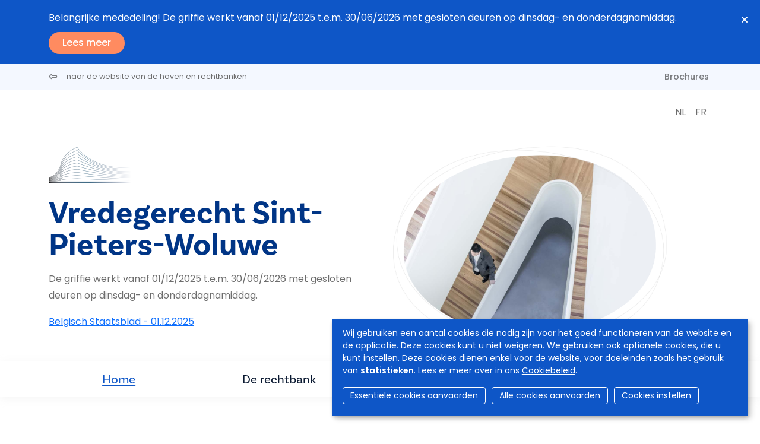

--- FILE ---
content_type: text/html; charset=UTF-8
request_url: https://tribunaux-rechtbanken.be/nl/vredegerecht-sint-pieters-woluwe
body_size: 6946
content:
<!DOCTYPE html>
<html lang="nl" dir="ltr">
  <head>
    <meta charset="utf-8" />
<script async src="https://www.googletagmanager.com/gtag/js?id=UA-143007128-1"></script>
<script>window.dataLayer = window.dataLayer || [];function gtag(){dataLayer.push(arguments)};gtag("js", new Date());gtag("set", "developer_id.dMDhkMT", true);gtag("config", "UA-143007128-1", {"groups":"default","anonymize_ip":true,"page_placeholder":"PLACEHOLDER_page_path","allow_ad_personalization_signals":false});</script>
<meta name="Generator" content="Drupal 9 (https://www.drupal.org)" />
<meta name="MobileOptimized" content="width" />
<meta name="HandheldFriendly" content="true" />
<meta name="viewport" content="width=device-width, initial-scale=1.0" />
<link rel="icon" href="/sites/default/files/favicon.ico" type="image/vnd.microsoft.icon" />
<link rel="alternate" hreflang="nl" href="https://tribunaux-rechtbanken.be/nl/vredegerecht-sint-pieters-woluwe" />
<link rel="alternate" hreflang="fr" href="https://tribunaux-rechtbanken.be/fr/justice-de-paix-de-woluwe-saint-pierre" />
<link rel="canonical" href="https://tribunaux-rechtbanken.be/nl/vredegerecht-sint-pieters-woluwe" />
<link rel="shortlink" href="https://tribunaux-rechtbanken.be/nl/node/109" />


                <title>Vredegerecht Sint-Pieters-Woluwe | Hoven &amp; Rechtbanken</title>
      
            <script async src="https://www.googletagmanager.com/gtag/js?id=G-SML5SKV78N"></script>
      <script>
        window.dataLayer = window.dataLayer || [];
        function gtag(){dataLayer.push(arguments);}
        gtag('js', new Date());

        gtag('config', 'G-SML5SKV78N');
      </script>

                              <link rel="stylesheet" href="https://cdn.gcloud.belgium.be/nl/o9ULhoEBTbVbdHDCdsGv/style.css">
          <script src="https://cdn.gcloud.belgium.be/nl/o9ULhoEBTbVbdHDCdsGv/app.js"></script>
              
            <link rel="apple-touch-icon" sizes="180x180" href="/apple-touch-icon.png">
      <link rel="icon" type="image/png" sizes="32x32" href="/favicon-32x32.png">
      <link rel="icon" type="image/png" sizes="16x16" href="/favicon-16x16.png">
      <link rel="manifest" href="/site.webmanifest">

      <!-- Google fonts -->
      <link rel="preconnect" href="https://fonts.googleapis.com">
      <link rel="preconnect" href="https://fonts.gstatic.com" crossorigin="crossorigin">
      <link href="https://fonts.googleapis.com/css2?family=Poppins:ital,wght@0,300;0,400;0,500;0,600;1,300;1,400;1,500;1,600&display=swap" rel="stylesheet">

      <!-- Adobe fonts -->
      <link rel="stylesheet" href="https://use.typekit.net/znv3xyp.css">

            
      <!-- Fontawesome -->
      <script src="https://kit.fontawesome.com/8476f10389.js" crossorigin="anonymous"></script>

      <!-- Bootstrap CSS -->
            <link href="https://cdn.jsdelivr.net/npm/bootstrap@5.2.0-beta1/dist/css/bootstrap.min.css" rel="stylesheet" integrity="sha384-0evHe/X+R7YkIZDRvuzKMRqM+OrBnVFBL6DOitfPri4tjfHxaWutUpFmBp4vmVor" crossorigin="anonymous">
      <!-- CSS -->
      <link rel="stylesheet" media="all" href="/core/modules/system/css/components/ajax-progress.module.css?t8wo3p" />
<link rel="stylesheet" media="all" href="/core/modules/system/css/components/align.module.css?t8wo3p" />
<link rel="stylesheet" media="all" href="/core/modules/system/css/components/autocomplete-loading.module.css?t8wo3p" />
<link rel="stylesheet" media="all" href="/core/modules/system/css/components/fieldgroup.module.css?t8wo3p" />
<link rel="stylesheet" media="all" href="/core/modules/system/css/components/container-inline.module.css?t8wo3p" />
<link rel="stylesheet" media="all" href="/core/modules/system/css/components/clearfix.module.css?t8wo3p" />
<link rel="stylesheet" media="all" href="/core/modules/system/css/components/details.module.css?t8wo3p" />
<link rel="stylesheet" media="all" href="/core/modules/system/css/components/hidden.module.css?t8wo3p" />
<link rel="stylesheet" media="all" href="/core/modules/system/css/components/item-list.module.css?t8wo3p" />
<link rel="stylesheet" media="all" href="/core/modules/system/css/components/js.module.css?t8wo3p" />
<link rel="stylesheet" media="all" href="/core/modules/system/css/components/nowrap.module.css?t8wo3p" />
<link rel="stylesheet" media="all" href="/core/modules/system/css/components/position-container.module.css?t8wo3p" />
<link rel="stylesheet" media="all" href="/core/modules/system/css/components/progress.module.css?t8wo3p" />
<link rel="stylesheet" media="all" href="/core/modules/system/css/components/reset-appearance.module.css?t8wo3p" />
<link rel="stylesheet" media="all" href="/core/modules/system/css/components/resize.module.css?t8wo3p" />
<link rel="stylesheet" media="all" href="/core/modules/system/css/components/sticky-header.module.css?t8wo3p" />
<link rel="stylesheet" media="all" href="/core/modules/system/css/components/system-status-counter.css?t8wo3p" />
<link rel="stylesheet" media="all" href="/core/modules/system/css/components/system-status-report-counters.css?t8wo3p" />
<link rel="stylesheet" media="all" href="/core/modules/system/css/components/system-status-report-general-info.css?t8wo3p" />
<link rel="stylesheet" media="all" href="/core/modules/system/css/components/tabledrag.module.css?t8wo3p" />
<link rel="stylesheet" media="all" href="/core/modules/system/css/components/tablesort.module.css?t8wo3p" />
<link rel="stylesheet" media="all" href="/core/modules/system/css/components/tree-child.module.css?t8wo3p" />
<link rel="stylesheet" media="all" href="/core/modules/views/css/views.module.css?t8wo3p" />
<link rel="stylesheet" media="all" href="/modules/contrib/social_media_links/css/social_media_links.theme.css?t8wo3p" />
<link rel="stylesheet" media="all" href="/modules/contrib/paragraphs/css/paragraphs.unpublished.css?t8wo3p" />
<link rel="stylesheet" media="all" href="/themes/custom/hr_theme_nine/assets/css/style.css?t8wo3p" />
<link rel="stylesheet" media="all" href="/sites/default/files/asset_injector/css/admin_court_my_juridictions_cel-531c31d3b3b20a2430cd69003638a54e.css?t8wo3p" />
<link rel="stylesheet" media="all" href="/sites/default/files/asset_injector/css/court_admin_breadcrumb-b8b0915d0c7c36a317836e691c53de3d.css?t8wo3p" />
<link rel="stylesheet" media="all" href="/sites/default/files/asset_injector/css/form_managed_file-125fd9062388f88fe59846840033eef8.css?t8wo3p" />
<link rel="stylesheet" media="all" href="/sites/default/files/asset_injector/css/griffie_section_paragraph_-903aa069ccc1bdaad96d6e7edf8df924.css?t8wo3p" />
<link rel="stylesheet" media="all" href="/sites/default/files/asset_injector/css/modify_button-5ac6aee45145700330c8a267c107bfc8.css?t8wo3p" />

        </head>
        <body class="court node-109">
                    <a href="#main-content" class="visually-hidden focusable">
            Overslaan en naar de inhoud gaan
          </a>
          

          
            <div class="dialog-off-canvas-main-canvas" data-off-canvas-main-canvas>
    <div class="views-element-container" id="block-views-block-local-messages-block-flash">
      <div block="block-views-block-local-messages-block-flash"><div class="js-view-dom-id-41e287233399287a66da7e8265374ec22ca91cc0c1726b596becfd87c7548b48">

  
  
  

                <div id="flash-4059" class="hello-bar">
      <div class="container">
            <div class="views-row"><a href="/nl/node/109/messages/4059">
<div class="title">Belangrijke mededeling! De griffie werkt vanaf 01/12/2025 t.e.m. 30/06/2026 met gesloten deuren op dinsdag- en donderdagnamiddag.</div>
<div class="btn">Lees meer</div>
</a></div>

      </div>
      <div class="close-btn">
        <i class="fa-solid fa-xmark"></i>
      </div>
    </div>
    

  
  

  
  
</div>
</div>

  </div>


<header role="banner">
  
    <div id="block-secondnavigation" class="secondary-menu bg-light mb-3">

	<div class="container d-flex justify-content-between">

		<ul class="nav">
			<li class="nav-item">
				<a href="/nl" class="nav-link link ps-0">
					<i class="fa-regular fa-left-long pe-3"></i>
					<span class="link__label small fw-normal">naar de website van de hoven en rechtbanken</span>
				</a>
			</li>
		</ul>

		<ul
			class="nav">
						<li class="nav-item">
				<a class="nav-link brochures " href="/nl/vredegerecht-sint-pieters-woluwe/brochures">
					Brochures
				</a>
			</li>

														</ul>
	</div>
</div>

            <div class="container d-flex justify-content-end">
      <ul class="nav lang-switch">
                  <li class="nav-item">
            <a class="nav-link px-2 text-uppercase" href="/nl/vredegerecht-sint-pieters-woluwe">
              nl
            </a>
          </li>
                  <li class="nav-item">
            <a class="nav-link px-2 text-uppercase" href="/fr/justice-de-paix-de-woluwe-saint-pierre">
              fr
            </a>
          </li>
              </ul>
      </div>
    
</header>

<section class="jumbo court_jumbo">
  <div class="container">
    <div class="row">

      <div class="col-xl-6 order-lg-2">
        <div class="jumbo__photo">
          <img class="jumbotron" src="https://www.rechtbanken-tribunaux.be/themes/custom/hr_theme_nine/assets/images/blob/jumbo/blob02.png" style="background-image:url('/themes/custom/hr_theme_nine/assets/images/jumbotron/default.jpg')"/>
        </div>
        
      </div>

      <div class="col-xl-6 order-lg-1">
        <div class="mb-4">
          
      <div class="court_logo">
      <a href="/nl" class="navbar-brand" rel="home">
        <div class="logo">
          <img src="/themes/custom/hr_theme_court/logo.png" alt="Home"/>
        </div>
      </a>
    </div>
  
        </div>
        <div class="jumbo__title">
          <h1>Vredegerecht Sint-Pieters-Woluwe</h1>
                    <div class="jumbo__intro">
            <p>De griffie werkt vanaf 01/12/2025 t.e.m. 30/06/2026 met gesloten deuren op dinsdag- en donderdagnamiddag.</p><p><a href="https://www.ejustice.just.fgov.be/cgi/article.pl?language=nl&amp;sum_date=2025-12-01&amp;lg_txt=N&amp;numac_search=2025009067" target="_blank">Belgisch Staatsblad - 01.12.2025</a></p>
          </div>
        </div>
      </div>
    </div>
  </section>

  
<nav class="navbar navbar-expand-xl navbar-light third-nav" id="main-menu-court">
	<div class="container">
		<button class="navbar-toggler" type="button" data-bs-toggle="collapse" data-bs-target="#navbarNav" aria-controls="navbarNav" aria-expanded="false" aria-label="Toggle navigation">
			<span class="navbar-toggler-icon"></span>
		</button>

		<div class="collapse navbar-collapse" id="navbarNav">
			<ul
				class="navbar-nav">
								<li class="nav-item">
										<a id="home" class="nav-link home is-active" href="/nl/vredegerecht-sint-pieters-woluwe">
						Home
											</a>
				</li>
																													<li class="nav-item">
												<a id="home" class="nav-link info " href="/nl/vredegerecht-sint-pieters-woluwe/info">
							De rechtbank
						</a>
					</li>
																																														<li class="nav-item">
														<a class="nav-link documents " href="/nl/vredegerecht-sint-pieters-woluwe/documents">
																	Formulieren
															</a>
						</li>
																														<li class="nav-item contact-link ">
						<i class="fa-regular fa-circle-phone text-orange pe-2 fs-5"></i>
						<a class="nav-link contact " href="/nl/vredegerecht-sint-pieters-woluwe/contact">
							Contact
						</a>
					</li>
				</ul>
			</div>
		</div>
	</nav>

<div class="container highlighted">
    <div>
    <div data-drupal-messages-fallback class="hidden"></div>

  </div>

  
</div>


<main role="main" class="court_home  pt-5">
  <a id="main-content" tabindex="-1"></a>

  <div class="layout-content">

      <div>
    <div id="block-hr-theme-court-content">
  
    
      

<article data-history-node-id="109" role="article">
  <div>
    <section class="container">
      <div class="row">
        <div class="col-md-12">
          <div id="court-home">
            <section class="home-blocks">
  <div class="row">
    <div class="col-md-4 home-block">
      <div class="fs-2 text-center text-blue mb-3">
        <i class="fa-duotone fa-map-location"></i>
      </div>
      <h5 class="mb-4">Adres</h5>
      
            <div>  <div class="paragraph paragraph--type--address paragraph--view-mode--default row">
          <ul class="fa-ul">
        <li>
          <i class="fa-li fa-regular fa-location-dot"></i>
          Grootveldlaan 147<br/>
          1150
          Sint-Pieters-Woluwe
        </li>
        <li>
          
            <div>  <p class="simple-gmap-link"><a href="https://www.google.com/maps?q=Grootveldlaan+147%2C+1150+Sint-Pieters-Woluwe&amp;hl=en&amp;t=m&amp;z=14" target="_blank">Google Maps</a></p>
</div>
      
        </li>
      </ul>  
      </div>
</div>
      
    </div>
    <div class="col-md-4 home-block">
      <div class="views-element-container" id="homeblock-information">
  
      <div class="fs-2 text-center text-blue mb-3">
      <i class="fa-duotone fa-circle-info"></i>
    </div>
    <h5 class="mb-4">Informatie</h5>
    
      <div><div class="js-view-dom-id-f7f07885647c0497ff4066b7cbe7639efe9cdb204adc457205e339acd2c41b09">
	
	
	

	
	
	


	
			
			<ul
				class="list">
																	
				
				
				<li>
					<a href="/nl/het-belgisch-rechtssysteem" target="_blank" class="link link--more">
						<span class="link__label">Het Belgisch rechtssysteem</span>
					</a>
				</li>

																	
				<li>
					<a href="/nl/vredegerecht-sint-pieters-woluwe/brochures" class="link link--more">
						<span class="link__label">Brochures</span>
					</a>
				</li>
				<li>
					<a href="/nl/vredegerecht-sint-pieters-woluwe/tariffs" class="link link--more">
						<span class="link__label">Tarieven</span>
					</a>
				</li>

				

			</ul>
				

	
	

	
	
</div>
</div>

  </div>

    </div>
    <div class="col-md-4 home-block">
      <div class="views-element-container" id="homeblock-e-tools">

	
			<div class="fs-2 text-center text-blue mb-3">
			<i class="fa-duotone fa-laptop"></i>
		</div>
		<h5 class="mb-4">e-Services</h5>
		
			<ul class="list">
			<li>
									<a href="https://dossier.just.fgov.be/cgi-dossier/dossier.pl?lg=nl" target="_blank" class="link link--more link--ext">
											<span class="link__label">Uw dossier</span>
					</a>
				</li>
			</li>
			<li>
				<a href="https://justonweb.be/" target="_blank" class="link link--more link--ext">
					<span class="link__label">Just-on-web</span>
				</a>
			</li>
			<li>
									<a href="https://access.eservices.just.fgov.be/edeposit/nl/login" target="_blank" class="link link--more link--ext">
											<span class="link__label">e-Deposit</span>
					</a>
				</li>
			</li>
			<li>
									<a href="https://territoriale-bevoegdheid.just.fgov.be/cgi-main/competence-territoriale.pl" target="_blank" class="link link--more link--ext">
											<span class="link__label">Territoriale bevoegdheid</span>
					</a>
				</li>
									<li>
													<a href="https://www.rechterlijkebescherming.be/public/login/?lang=nl" target="_blank" class="link link--more link--ext">
																<span class="link__label">Centraal Register van bescherming van de personen</span>
								</a>
							</li>
						
						
												
												
																	</li>
				</ul>
				<div><div class="js-view-dom-id-403a60c3984136240be6552b7b1469c001ad059cb37c6a669c0751c02c481554">
  
  
  

  
  
  

    

  
  

  
  
</div>
</div>

					</li>
	</div>

    </div>
  </div>
</section>
          </div>
        </div>
      </div>
    </section>
  </div>
</article>

  </div>

  </div>


          <section class="views-element-container court_home__flash">
  <div class="container">
    
    
          <div><div class="js-view-dom-id-599de43fa7b032700b923c91f5c20de16f3e4cb4a56540382a6f5c89c9fbd6dc">
	
	
	

	
	
	

									<div class="container">
																	<div class="container">
																	<div class="container">
									
				<div class="row">
																				<div class="col-md-4 mb-4">
																			<div class="card card--orange card--space">
											<h5 class="card__title">AANDACHT: alle griffies schakelen voor het betalingsverkeer in de week van 10 december 2025 over naar een andere financiële instelling: Bpost wordt BNP Paribas Fortis. </h5>
											<div class="card__actions">
												<a href="/nl/vredegerecht-sint-pieters-woluwe/messages/4105" class="link link--more">
													<span class="link__label">Lees meer</span>
												</a>
											</div>
										</div>
									</div>
																							<div class="col-md-4 mb-4">
																			<div class="card card--orange card--space">
											<h5 class="card__title">Belangrijke mededeling! De griffie werkt vanaf 01/12/2025 t.e.m. 30/06/2026 met gesloten deuren op dinsdag- en donderdagnamiddag.</h5>
											<div class="card__actions">
												<a href="/nl/vredegerecht-sint-pieters-woluwe/messages/4059" class="link link--more">
													<span class="link__label">Lees meer</span>
												</a>
											</div>
										</div>
									</div>
																							<div class="col-md-4 mb-4">
																			<div class="card card--orange card--space">
											<h5 class="card__title">1ste gratis juridisch advies</h5>
											<div class="card__actions">
												<a href="/nl/vredegerecht-sint-pieters-woluwe/messages/2191" class="link link--more">
													<span class="link__label">Lees meer</span>
												</a>
											</div>
										</div>
									</div>
															</div>

							<div
								class="text-center">
																<a href="/nl/vredegerecht-sint-pieters-woluwe/messages" class="link--btn">Alle mededelingen</a>
							</div>

						</div>

										

					
					

					
					
				</div>
</div>

      </div>
</section>

    
    
  </div>

</main>

<footer role="contentinfo">
  <div class="footer__section_menu">
	<div class="container">
		<div class="row">
			<div class="col-xl-4 footer__first_column">
				  <a href="/nl/jobs">
    Jobs
  </a>
  <a href="/nl/pers">
    Pers
  </a>

  <a href="/nl/user/login">
    Inloggen
  </a>

  <a href="/nl/faq">
    FAQ
  </a>
  <a href="/nl/contact">
    Contact
  </a>
			</div>
			<div class="col-xl-6 footer__main_menu">
				<nav role="navigation" aria-labelledby="block-hr-theme-court-footer-menu" id="block-hr-theme-court-footer">
            
  <h2 class="visually-hidden" id="block-hr-theme-court-footer-menu">Footer-menu</h2>
  

        <div class="row">
  <div class="col-md-4">
    <h4>Rechtbanken</h4>
    <ul>
              <li>
          <a href="/nl/rechtbanken/vredegerecht">Vredegerecht</a>
        </li>
              <li>
          <a href="/nl/rechtbanken/politierechtbank">Politierechtbank</a>
        </li>
              <li>
          <a href="/nl/rechtbanken/rechtbank-van-eerste-aanleg">Rechtbank van eerste aanleg</a>
        </li>
              <li>
          <a href="/nl/rechtbanken/arbeidsrechtbank">Arbeidsrechtbank</a>
        </li>
              <li>
          <a href="/nl/rechtbanken/ondernemingsrechtbank">Ondernemingsrechtbank</a>
        </li>
                </ul>
  </div>
  <div class="col-md-4">
    <h4>Hoven</h4>
    <ul>
              <li>
          <a href="/nl/hoven/hof-van-beroep">Hof van beroep</a>
        </li>
              <li>
          <a href="/nl/hoven/arbeidshof">Arbeidshof</a>
        </li>
              <li>
          <a href="/nl/hoven/hof-van-assisen">Hof van assisen</a>
        </li>
              <li>
          <a href="/nl/hoven/hof-van-cassatie">Hof van Cassatie</a>
        </li>
                </ul>
  </div>

      <div class="col-md-4">
      <h4>College</h4>
      <ul>
                  <li>
            <a href="/nl/college">Het College</a>
          </li>
                      </ul>
    </div>
  
</div>

<div class="row">
      <div class="col-md-4">
      <h4>Nuttige info</h4>
      <ul>
                  <li>
            <a href="/nl/het-belgisch-rechtssysteem">Het Belgisch rechtssysteem</a>
          </li>
                  <li>
            <a href="/nl/personen-in-de-rechtbank/zittende-magistraten">Personen in de rechtbank</a>
          </li>
                  <li>
            <a href="/nl/procedures-in-de-rechtbank/bemiddeling">Procedures in de rechtbank</a>
          </li>
                  <li>
            <a href="/nl/statistieken">Statistieken</a>
          </li>
                  <li>
            <a href="/nl/brochures">Brochures</a>
          </li>
                      </ul>
    </div>
  
      <div class="col-md-4">
      <h4>Actualiteit</h4>
      <ul>
                  <li>
            <a href="/nl/nieuws">Nieuws</a>
          </li>
                      </ul>
    </div>

    <div class="col-md-4">
      <h4>e-Tools</h4>
      <ul>
                  <li>
            <a href="https://dossier.just.fgov.be/cgi-dossier/dossier.pl?lg=nl">Uw dossier</a>
          </li>
                  <li>
            <a href="https://justonweb.be/">Just-on-web</a>
          </li>
                  <li>
            <a href="https://access.eservices.just.fgov.be/edeposit/nl/login">e-Deposit</a>
          </li>
                  <li>
            <a href="https://territoriale-bevoegdheid.just.fgov.be/cgi-main/competence-territoriale.pl">Territoriale bevoegdheid</a>
          </li>
              </ul>
    </div>
    </div>

  </nav>

			</div>
			<div class="col-md-2"></div>
		</div>
	</div>
</div>
<div class="footer__section_disclaimer">
	<div class="container">
		<div class="row">
			<div class="col-md-4">
				<p>&copy
					Hoven en Rechtbanken van België
					<i class="fa-light fa-horizontal-rule"></i>
					2026
				</p>
			</div>
			<div class="col-md-6">
				<ul class="nav">
	<li class="nav-item">
		<a class="nav-link" href="/nl/disclaimer">
			Disclaimer
		</a>
	</li>
	<li class="nav-item">
		<a class="nav-link" href="/nl/privacybeleid">
			Privacy
		</a>
	</li>
	<li class="nav-item">
		<a class="nav-link" href="/nl/bescherming-van-uw-persoonlijke-gegevens-cookiebeleid">
			Cookiebeleid
		</a>
	</li>
	<li class="nav-item">
		<a class="nav-link" href="/nl/toegankelijkheidsverklaring">
			Toegankelijkheidsverklaring
		</a>
	</li>
</ul>
			</div>
			<div class="col-md-2">
				<ul class="nav">
  <li class="nav-item">
    <a class="nav-link py-0 px-2" href="https://www.linkedin.com/company/cct-chr" target="_blank">
      <i class="fa-brands fa-linkedin-in"></i>
    </a>
  </li>
  <li class="nav-item">
    <a class="nav-link py-0 px-2" href="https://www.facebook.com/College.CCT.CHR/" target="_blank">
      <i class="fa-brands fa-facebook-f"></i>
    </a>
  </li>
  <li class="nav-item">
    <a class="nav-link py-0 px-2" href="https://twitter.com/CHR_CCT" target="_blank">
      <i class="fa-brands fa-x-twitter"></i>
    </a>
  </li>
  <li class="nav-item">
    <a class="nav-link py-0 px-2" href="https://www.instagram.com/chr_cct/" target="_blank">
      <i class="fa-brands fa-instagram"></i>
    </a>
  </li>
  <li class="nav-item">
    <a class="nav-link py-0 px-2" href="https://www.youtube.com/channel/UCPz1N2vjZMyjpu3gRDpaG1A" target="_blank">
      <i class="fa-brands fa-youtube"></i>
    </a>
  </li>
</ul>			</div>
		</div>
	</div>
</div>

</footer>

  </div>

          
          <!-- Bootstrap JS -->
          <!-- JavaScript Bundle with Popper -->
          <script src="https://cdn.jsdelivr.net/npm/bootstrap@5.2.0-beta1/dist/js/bootstrap.bundle.min.js" integrity="sha384-pprn3073KE6tl6bjs2QrFaJGz5/SUsLqktiwsUTF55Jfv3qYSDhgCecCxMW52nD2" crossorigin="anonymous"></script>
          <!-- JS -->
          <script type="application/json" data-drupal-selector="drupal-settings-json">{"path":{"baseUrl":"\/","scriptPath":null,"pathPrefix":"nl\/","currentPath":"node\/109","currentPathIsAdmin":false,"isFront":false,"currentLanguage":"nl"},"pluralDelimiter":"\u0003","suppressDeprecationErrors":true,"google_analytics":{"account":"UA-143007128-1","trackOutbound":true,"trackMailto":true,"trackTel":true,"trackDownload":true,"trackDownloadExtensions":"7z|aac|arc|arj|asf|asx|avi|bin|csv|doc(x|m)?|dot(x|m)?|exe|flv|gif|gz|gzip|hqx|jar|jpe?g|js|mp(2|3|4|e?g)|mov(ie)?|msi|msp|pdf|phps|png|ppt(x|m)?|pot(x|m)?|pps(x|m)?|ppam|sld(x|m)?|thmx|qtm?|ra(m|r)?|sea|sit|tar|tgz|torrent|txt|wav|wma|wmv|wpd|xls(x|m|b)?|xlt(x|m)|xlam|xml|z|zip"},"nid":"109","user":{"uid":0,"permissionsHash":"d5083c57aa100d6c3eab29694828bd41584672f4a2f221cc5ce8c6255ff637d7"}}</script>
<script src="/core/assets/vendor/jquery/jquery.min.js?v=3.6.3"></script>
<script src="/core/misc/polyfills/element.matches.js?v=9.5.10"></script>
<script src="/core/misc/polyfills/object.assign.js?v=9.5.10"></script>
<script src="/core/assets/vendor/once/once.min.js?v=1.0.1"></script>
<script src="/core/assets/vendor/jquery-once/jquery.once.min.js?v=2.2.3"></script>
<script src="/sites/default/files/languages/nl_Q6wANTjeiZfaBNlrWMT-axpq2LB1hofqk7yUom9UseU.js?t8wo3p"></script>
<script src="/core/misc/drupalSettingsLoader.js?v=9.5.10"></script>
<script src="/core/misc/drupal.js?v=9.5.10"></script>
<script src="/core/misc/drupal.init.js?v=9.5.10"></script>
<script src="/modules/contrib/google_analytics/js/google_analytics.js?v=9.5.10"></script>
<script src="/core/misc/jquery.once.bc.js?v=9.5.10"></script>
<script src="/themes/custom/hr_theme_nine/assets/js/general.js?v=9.5.10"></script>
<script src="/themes/custom/hr_theme_court/assets/js/court.js?t8wo3p"></script>


                                <script data-type="text/javascript" data-name="analytics" type="opt-in">
              var _paq = window._paq || [];
              /* tracker methods like "setCustomDimension" should be called before "trackPageView" */
              _paq.push(['trackPageView']);
              _paq.push(['enableLinkTracking']);
              (function() {
                var u="https://matomo.bosa.be/";
                _paq.push(['setTrackerUrl', u+'matomo.php']);
                _paq.push(['setSiteId', '430']);
                var d=document, g=d.createElement('script'), s=d.getElementsByTagName('script')[0];
                g.type='text/javascript'; g.async=true; g.defer=true; g.src=u+'matomo.js'; s.parentNode.insertBefore(g,s);
              })();
            </script>
          
          </body>
        </html>
